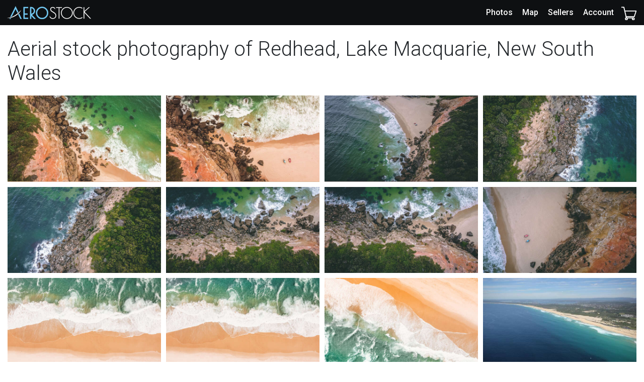

--- FILE ---
content_type: text/html; charset=utf-8
request_url: https://aerostock.com.au/l/nsw/lake-macquarie/redhead
body_size: 5336
content:
<!doctype html>
<html lang="en-AU">
<head>
    <meta charset="utf-8">
    <meta name="viewport" content="width=device-width, initial-scale=1.0, minimum-scale=1.0, maximum-scale=1.0, shrink-to-fit=no, user-scalable=no">
    <link rel="preconnect" href="https://fonts.gstatic.com" crossorigin>
    <link rel="preconnect" href="https://media.aerostock.com.au" crossorigin>
    <link rel="preload" as="style"
          href="https://fonts.googleapis.com/css2?family=Roboto:wght@100;300;400;500;700;900&display=swap">
    <link href="https://fonts.googleapis.com/css2?family=Roboto:wght@100;300;400;500;700;900&display=swap"
          media="print" onload="this.onload=null;this.removeAttribute('media');"
          rel="stylesheet">
    <link rel="stylesheet" href="https://aerostock.com.au/static/all.min.css?2c7483c20d7106eeef3c34de329edda1"/>
    <meta name="theme-color" content="#000000">

<title>Aerial stock photography of Redhead, Lake Macquarie, New South Wales</title><meta name="description" content="Get aerial stock photography of Redhead, Lake Macquarie, New South Wales."/><link rel="canonical" href="https://aerostock.com.au/l/nsw/lake-macquarie/redhead"/><meta property="og:title" content="Aerial stock photography of Redhead, Lake Macquarie, New South Wales" /><meta property="og:description" content="Get aerial stock photography of Redhead, Lake Macquarie, New South Wales." /><meta property="og:url" content="https://aerostock.com.au/l/nsw/lake-macquarie/redhead" /><script async src="https://www.googletagmanager.com/gtag/js?id=G-YS2DH8WRHE" defer></script>
        <script>
			window.dataLayer = window.dataLayer || [];
			function gtag() {
				dataLayer.push(arguments);
			}
			gtag('js', new Date());
			gtag('config', 'G-YS2DH8WRHE');
        </script></head>
<body>
<div id="appWrapper">
    <nav id="mainNavigation">
        <a href="https://aerostock.com.au/" id="mainLogo" alt="Aerostock">Aerostock</a>
        <ul>
            <li id="closeMainNavigation"><span></span></li>
            <li><a href="https://aerostock.com.au/photos">Photos</a></li>
                        <li><a href="https://aerostock.com.au/map">Map</a></li>
                                        <li><a href="https://aerostock.com.au/photographers">Sellers</a></li>
                                        <li><a href="https://account.aerostock.com.au/">Account</a></li>
                                    </ul>
        <a href="https://aerostock.com.au/cart" id="headerCart">
            <span>Cart</span>
                    </a>
        <div id="menuTrigger">
            <span></span>
            <span></span>
            <span></span>
        </div>
    </nav>


    <script type="application/ld+json">
        {
            "@context": "https://schema.org",
            "@type": "BreadcrumbList",
            "itemListElement": [{
                "@type": "ListItem",
                "position": 1,
                "name": "Australia",
                "item": "https://aerostock.com.au/l"
            },
            {
                "@type": "ListItem",
                "position": 2,
                "name": "New South Wales",
                "item": "https://aerostock.com.au/l/nsw"
            },
            {
                "@type": "ListItem",
                "position": 3,
                "name": "Lake Macquarie",
                 "item": "https://aerostock.com.au/l/nsw/lake-macquarie"
            },
            {
                "@type": "ListItem",
                "position": 4,
                "name": "Redhead",
                "item": "https://aerostock.com.au/l/nsw/lake-macquarie/redhead"
            }]
        }



    </script>

    <div class="container-fluid">


        <h1 class="mt-4">Aerial stock photography of Redhead, Lake Macquarie, New South Wales</h1>



        <div class="photoListingContainer bricklayer" id="photoListingContainer">
            <a class="photoListingItem" href="https://aerostock.com.au/photo/when-two-worlds-collide-680194">
            <div style="padding-top: 56.25%; background-color: #e5bea3;">
                <div>
                    <span class="title">When two worlds collide!!</span>
                    <img loading="lazy" src="https://media.aerostock.com.au/p/Ry7y/aerostock-4Xl8CrV62PV7ZdC3XERy7y-Xi4D-web-small.jpg" alt="When two worlds collide!!"/>
                </div>
            </div>
        </a>
            <a class="photoListingItem" href="https://aerostock.com.au/photo/cliff-beach-680195">
            <div style="padding-top: 56.25%; background-color: #dcbb9d;">
                <div>
                    <span class="title">The Cliff Beach</span>
                    <img loading="lazy" src="https://media.aerostock.com.au/p/2t5P/aerostock-4XlDllXtYhJ74353hq2t5P-DhNs-web-small.jpg" alt="The Cliff Beach"/>
                </div>
            </div>
        </a>
            <a class="photoListingItem" href="https://aerostock.com.au/photo/v-is-victory-680202">
            <div style="padding-top: 56.25%; background-color: #b6a8a8;">
                <div>
                    <span class="title">V is for Victory</span>
                    <img loading="lazy" src="https://media.aerostock.com.au/p/UhmG/aerostock-4XoD3xrha8CkaYFTUKUhmG-2zw-web-small.jpg" alt="V is for Victory"/>
                </div>
            </div>
        </a>
            <a class="photoListingItem" href="https://aerostock.com.au/photo/rock-collapse-680200">
            <div style="padding-top: 56.25%; background-color: #334c42;">
                <div>
                    <span class="title">Rock Collapse</span>
                    <img loading="lazy" src="https://media.aerostock.com.au/p/5Sbw/aerostock-4XoD2WdPasAGE2QjGl5Sbw-10I9E-web-small.jpg" alt="Rock Collapse"/>
                </div>
            </div>
        </a>
            <a class="photoListingItem" href="https://aerostock.com.au/photo/ocean-fighting-land-680201">
            <div style="padding-top: 56.25%; background-color: #405246;">
                <div>
                    <span class="title">Ocean Fighting the Land</span>
                    <img loading="lazy" src="https://media.aerostock.com.au/p/Wfs3/aerostock-4XoD3J5srbKn6xsN6vWfs3-s8A2-web-small.jpg" alt="Ocean Fighting the Land"/>
                </div>
            </div>
        </a>
            <a class="photoListingItem" href="https://aerostock.com.au/photo/on-edge-680203">
            <div style="padding-top: 56.25%; background-color: #3a4937;">
                <div>
                    <span class="title">On the Edge</span>
                    <img loading="lazy" src="https://media.aerostock.com.au/p/gcx5/aerostock-4XoD4vewbfs4kqr81mgcx5-qf79-web-small.jpg" alt="On the Edge"/>
                </div>
            </div>
        </a>
            <a class="photoListingItem" href="https://aerostock.com.au/photo/wall-680204">
            <div style="padding-top: 56.25%; background-color: #424c3e;">
                <div>
                    <span class="title">The Wall</span>
                    <img loading="lazy" src="https://media.aerostock.com.au/p/T8aX/aerostock-4XoD5lMSxKtenDx8RwT8aX-15ZJT-web-small.jpg" alt="The Wall"/>
                </div>
            </div>
        </a>
            <a class="photoListingItem" href="https://aerostock.com.au/photo/secluded-680206">
            <div style="padding-top: 56.25%; background-color: #907d71;">
                <div>
                    <span class="title">Secluded</span>
                    <img loading="lazy" src="https://media.aerostock.com.au/p/8woE/aerostock-4XoD7JOkVJpFW1oVyE8woE-SeEd-web-small.jpg" alt="Secluded"/>
                </div>
            </div>
        </a>
            <a class="photoListingItem" href="https://aerostock.com.au/photo/dcim-101media-dji-0244-jpg-680207">
            <div style="padding-top: 56.25%; background-color: #5b836c;">
                <div>
                    <span class="title">DCIM\101MEDIA\DJI_0244.JPG</span>
                    <img loading="lazy" src="https://media.aerostock.com.au/p/ZNNN/aerostock-4XvOsKWrfaLtvk7mbqZNNN-14qHL-web-small.jpg" alt="DCIM\101MEDIA\DJI_0244.JPG"/>
                </div>
            </div>
        </a>
            <a class="photoListingItem" href="https://aerostock.com.au/photo/dcim-101media-dji-0245-jpg-680208">
            <div style="padding-top: 56.25%; background-color: #508470;">
                <div>
                    <span class="title">DCIM\101MEDIA\DJI_0245.JPG</span>
                    <img loading="lazy" src="https://media.aerostock.com.au/p/9FYI/aerostock-4XvOtOBPibSj46dbQ39FYI-KWYH-web-small.jpg" alt="DCIM\101MEDIA\DJI_0245.JPG"/>
                </div>
            </div>
        </a>
            <a class="photoListingItem" href="https://aerostock.com.au/photo/dcim-101media-dji-0247-jpg-680209">
            <div style="padding-top: 56.25%; background-color: #f0e2d5;">
                <div>
                    <span class="title">DCIM\101MEDIA\DJI_0247.JPG</span>
                    <img loading="lazy" src="https://media.aerostock.com.au/p/6tae/aerostock-4XvOtwuIRmmMgk9AoH6tae-4bTe-web-small.jpg" alt="DCIM\101MEDIA\DJI_0247.JPG"/>
                </div>
            </div>
        </a>
            <a class="photoListingItem" href="https://aerostock.com.au/photo/140318-114509-camera1-06883-294682">
            <div style="padding-top: 66.67%; background-color: #28465b;">
                <div>
                    <span class="title">140318 114509 Camera1 06883</span>
                    <img loading="lazy" src="https://media.aerostock.com.au/p/XwSM/aerostock-4S2Up8gPxlmBK8QtzVXwSM-KZoE-web-small.jpg" alt="140318 114509 Camera1 06883"/>
                </div>
            </div>
        </a>
            <a class="photoListingItem" href="https://aerostock.com.au/photo/140318-114510-camera2-06885-294684">
            <div style="padding-top: 66.67%; background-color: #295055;">
                <div>
                    <span class="title">140318 114510 Camera2 06885</span>
                    <img loading="lazy" src="https://media.aerostock.com.au/p/17qn/aerostock-4S2Up8h8DjrOKvjumB17qn-4eW8-web-small.jpg" alt="140318 114510 Camera2 06885"/>
                </div>
            </div>
        </a>
            <a class="photoListingItem" href="https://aerostock.com.au/photo/140318-114510-camera3-06886-294685">
            <div style="padding-top: 66.67%; background-color: #315154;">
                <div>
                    <span class="title">140318 114510 Camera3 06886</span>
                    <img loading="lazy" src="https://media.aerostock.com.au/p/45C9/aerostock-4S2Up8hrG4Swxx2LBg45C9-161fM-web-small.jpg" alt="140318 114510 Camera3 06886"/>
                </div>
            </div>
        </a>
            <a class="photoListingItem" href="https://aerostock.com.au/photo/140318-114520-camera4-06887-294686">
            <div style="padding-top: 66.67%; background-color: #2d5069;">
                <div>
                    <span class="title">140318 114520 Camera4 06887</span>
                    <img loading="lazy" src="https://media.aerostock.com.au/p/ElFK/aerostock-4S2Up8iWgeliyvVfh1ElFK-EQsR-web-small.jpg" alt="140318 114520 Camera4 06887"/>
                </div>
            </div>
        </a>
            <a class="photoListingItem" href="https://aerostock.com.au/photo/140318-114523-camera1-06890-294689">
            <div style="padding-top: 66.67%; background-color: #2c5365;">
                <div>
                    <span class="title">140318 114523 Camera1 06890</span>
                    <img loading="lazy" src="https://media.aerostock.com.au/p/JrCi/aerostock-4S2Up8jGnE5YZmwwKeJrCi-lSWV-web-small.jpg" alt="140318 114523 Camera1 06890"/>
                </div>
            </div>
        </a>
            <a class="photoListingItem" href="https://aerostock.com.au/photo/140318-114523-camera2-06891-294690">
            <div style="padding-top: 66.67%; background-color: #315959;">
                <div>
                    <span class="title">140318 114523 Camera2 06891</span>
                    <img loading="lazy" src="https://media.aerostock.com.au/p/vEKe/aerostock-4S2Up8jyAu1sWRX2jVvEKe-tx2d-web-small.jpg" alt="140318 114523 Camera2 06891"/>
                </div>
            </div>
        </a>
            <a class="photoListingItem" href="https://aerostock.com.au/photo/140318-114523-camera3-06892-294691">
            <div style="padding-top: 66.67%; background-color: #375658;">
                <div>
                    <span class="title">140318 114523 Camera3 06892</span>
                    <img loading="lazy" src="https://media.aerostock.com.au/p/MFQM/aerostock-4S2Up8kgupWCGdL7k1MFQM-aNjm-web-small.jpg" alt="140318 114523 Camera3 06892"/>
                </div>
            </div>
        </a>
            <a class="photoListingItem" href="https://aerostock.com.au/photo/140318-114534-camera4-06894-294693">
            <div style="padding-top: 66.67%; background-color: #2b5066;">
                <div>
                    <span class="title">140318 114534 Camera4 06894</span>
                    <img loading="lazy" src="https://media.aerostock.com.au/p/NoHM/aerostock-4S2Up8lOC971rrwyv3NoHM-C4Mu-web-small.jpg" alt="140318 114534 Camera4 06894"/>
                </div>
            </div>
        </a>
            <a class="photoListingItem" href="https://aerostock.com.au/photo/140318-114454-camera1-06877-294676">
            <div style="padding-top: 66.67%; background-color: #2a4f65;">
                <div>
                    <span class="title">140318 114454 Camera1 06877</span>
                    <img loading="lazy" src="https://media.aerostock.com.au/p/2OEH/aerostock-4S2Up8dWJNTStdxSI32OEH-U608-web-small.jpg" alt="140318 114454 Camera1 06877"/>
                </div>
            </div>
        </a>
            <a class="photoListingItem" href="https://aerostock.com.au/photo/140318-114505-camera4-06880-294679">
            <div style="padding-top: 66.67%; background-color: #30576f;">
                <div>
                    <span class="title">140318 114505 Camera4 06880</span>
                    <img loading="lazy" src="https://media.aerostock.com.au/p/b4GZ/aerostock-4S2Up8fgLKjbBVAhwpb4GZ-zQ4F-web-small.jpg" alt="140318 114505 Camera4 06880"/>
                </div>
            </div>
        </a>
            <a class="photoListingItem" href="https://aerostock.com.au/photo/140318-114454-camera3-06879-294678">
            <div style="padding-top: 66.67%; background-color: #39585a;">
                <div>
                    <span class="title">140318 114454 Camera3 06879</span>
                    <img loading="lazy" src="https://media.aerostock.com.au/p/SWHm/aerostock-4S2Up8eyfqky4Rl6ZISWHm-2cjQ-web-small.jpg" alt="140318 114454 Camera3 06879"/>
                </div>
            </div>
        </a>
            <a class="photoListingItem" href="https://aerostock.com.au/photo/140318-114454-camera2-06878-294677">
            <div style="padding-top: 66.67%; background-color: #28555a;">
                <div>
                    <span class="title">140318 114454 Camera2 06878</span>
                    <img loading="lazy" src="https://media.aerostock.com.au/p/J0qw/aerostock-4S2Up8eGbtPog11pZzJ0qw-fkWE-web-small.jpg" alt="140318 114454 Camera2 06878"/>
                </div>
            </div>
        </a>
            <a class="photoListingItem" href="https://aerostock.com.au/photo/140318-114425-camera2-06864-294663">
            <div style="padding-top: 66.67%; background-color: #294652;">
                <div>
                    <span class="title">140318 114425 Camera2 06864</span>
                    <img loading="lazy" src="https://media.aerostock.com.au/p/BHmt/aerostock-4S2Up8XoGKS8tdtkBkBHmt-t0mI-web-small.jpg" alt="140318 114425 Camera2 06864"/>
                </div>
            </div>
        </a>
            <a class="photoListingItem" href="https://aerostock.com.au/photo/140318-114421-camera4-06859-294658">
            <div style="padding-top: 66.67%; background-color: #394f5c;">
                <div>
                    <span class="title">140318 114421 Camera4 06859</span>
                    <img loading="lazy" src="https://media.aerostock.com.au/p/hgTU/aerostock-4S2Up8WLtj2DA0k6h4hgTU-AEGG-web-small.jpg" alt="140318 114421 Camera4 06859"/>
                </div>
            </div>
        </a>
            <a class="photoListingItem" href="https://aerostock.com.au/photo/140318-114424-camera1-06862-294661">
            <div style="padding-top: 66.67%; background-color: #27496a;">
                <div>
                    <span class="title">140318 114424 Camera1 06862</span>
                    <img loading="lazy" src="https://media.aerostock.com.au/p/8x5G/aerostock-4S2Up8X1QGlfGwDPHR8x5G-W159-web-small.jpg" alt="140318 114424 Camera1 06862"/>
                </div>
            </div>
        </a>
            <a class="photoListingItem" href="https://aerostock.com.au/photo/140318-114425-camera3-06865-294664">
            <div style="padding-top: 66.67%; background-color: #43595c;">
                <div>
                    <span class="title">140318 114425 Camera3 06865</span>
                    <img loading="lazy" src="https://media.aerostock.com.au/p/zQt0/aerostock-4S2Up8YV9b1dps4ghOzQt0-2LE1-web-small.jpg" alt="140318 114425 Camera3 06865"/>
                </div>
            </div>
        </a>
            <a class="photoListingItem" href="https://aerostock.com.au/photo/140318-114435-camera4-06866-294665">
            <div style="padding-top: 66.67%; background-color: #34536e;">
                <div>
                    <span class="title">140318 114435 Camera4 06866</span>
                    <img loading="lazy" src="https://media.aerostock.com.au/p/zCy3/aerostock-4S2Up8Z893kfCwugaVzCy3-ni3X-web-small.jpg" alt="140318 114435 Camera4 06866"/>
                </div>
            </div>
        </a>
            <a class="photoListingItem" href="https://aerostock.com.au/photo/140318-114440-camera1-06869-294668">
            <div style="padding-top: 66.67%; background-color: #366a7e;">
                <div>
                    <span class="title">140318 114440 Camera1 06869</span>
                    <img loading="lazy" src="https://media.aerostock.com.au/p/aPES/aerostock-4S2Up8Zpun7WKagACNaPES-10SWQ-web-small.jpg" alt="140318 114440 Camera1 06869"/>
                </div>
            </div>
        </a>
            <a class="photoListingItem" href="https://aerostock.com.au/photo/140318-114451-camera4-06873-294672">
            <div style="padding-top: 66.67%; background-color: #346078;">
                <div>
                    <span class="title">140318 114451 Camera4 06873</span>
                    <img loading="lazy" src="https://media.aerostock.com.au/p/R8Ha/aerostock-4S2Up8cl86GhEUMcyNR8Ha-80b9-web-small.jpg" alt="140318 114451 Camera4 06873"/>
                </div>
            </div>
        </a>
            <a class="photoListingItem" href="https://aerostock.com.au/photo/140318-114441-camera3-06872-294671">
            <div style="padding-top: 66.67%; background-color: #374d52;">
                <div>
                    <span class="title">140318 114441 Camera3 06872</span>
                    <img loading="lazy" src="https://media.aerostock.com.au/p/Lbh7/aerostock-4S2Up8c4QxKDrVH8IRLbh7-hy57-web-small.jpg" alt="140318 114441 Camera3 06872"/>
                </div>
            </div>
        </a>
            <a class="photoListingItem" href="https://aerostock.com.au/photo/140318-114440-camera2-06870-294669">
            <div style="padding-top: 66.67%; background-color: #325450;">
                <div>
                    <span class="title">140318 114440 Camera2 06870</span>
                    <img loading="lazy" src="https://media.aerostock.com.au/p/JW7O/aerostock-4S2Up8bDD46NSuCxm8JW7O-OSBk-web-small.jpg" alt="140318 114440 Camera2 06870"/>
                </div>
            </div>
        </a>
            <a class="photoListingItem" href="https://aerostock.com.au/photo/131108-082613-camera3-03324-311724">
            <div style="padding-top: 66.67%; background-color: #547375;">
                <div>
                    <span class="title">131108 082613 Camera3 03324</span>
                    <img loading="lazy" src="https://media.aerostock.com.au/p/ARES/aerostock-4S2Ur0UaYnIyxiw0M4ARES-eJvN-web-small.jpg" alt="131108 082613 Camera3 03324"/>
                </div>
            </div>
        </a>
            <a class="photoListingItem" href="https://aerostock.com.au/photo/131108-082622-camera1-03329-311729">
            <div style="padding-top: 66.67%; background-color: #325260;">
                <div>
                    <span class="title">131108 082622 Camera1 03329</span>
                    <img loading="lazy" src="https://media.aerostock.com.au/p/mBnb/aerostock-4S2Ur0VIWZzqEG2nFQmBnb-qaoi-web-small.jpg" alt="131108 082622 Camera1 03329"/>
                </div>
            </div>
        </a>
            <a class="photoListingItem" href="https://aerostock.com.au/photo/131108-082623-camera2-03331-311731">
            <div style="padding-top: 66.67%; background-color: #3c5a5a;">
                <div>
                    <span class="title">131108 082623 Camera2 03331</span>
                    <img loading="lazy" src="https://media.aerostock.com.au/p/lGlF/aerostock-4S2Ur0VydUEPvo3PqLlGlF-U9A8-web-small.jpg" alt="131108 082623 Camera2 03331"/>
                </div>
            </div>
        </a>
            <a class="photoListingItem" href="https://aerostock.com.au/photo/131108-082623-camera3-03332-311732">
            <div style="padding-top: 66.67%; background-color: #405d63;">
                <div>
                    <span class="title">131108 082623 Camera3 03332</span>
                    <img loading="lazy" src="https://media.aerostock.com.au/p/CuDu/aerostock-4S2Ur0WkCvtdb8RaKcCuDu-bDdy-web-small.jpg" alt="131108 082623 Camera3 03332"/>
                </div>
            </div>
        </a>
            <a class="photoListingItem" href="https://aerostock.com.au/photo/131108-082632-camera1-03337-311737">
            <div style="padding-top: 66.67%; background-color: #415d62;">
                <div>
                    <span class="title">131108 082632 Camera1 03337</span>
                    <img loading="lazy" src="https://media.aerostock.com.au/p/RfPb/aerostock-4S2Ur0XON2H9CEcWr4RfPb-lCbU-web-small.jpg" alt="131108 082632 Camera1 03337"/>
                </div>
            </div>
        </a>
            <a class="photoListingItem" href="https://aerostock.com.au/photo/131108-082633-camera4-03340-311740">
            <div style="padding-top: 66.67%; background-color: #aab4bd;">
                <div>
                    <span class="title">131108 082633 Camera4 03340</span>
                    <img loading="lazy" src="https://media.aerostock.com.au/p/BEZg/aerostock-4S2Ur0ZUP94yb6IgR2BEZg-wCy-web-small.jpg" alt="131108 082633 Camera4 03340"/>
                </div>
            </div>
        </a>
            <a class="photoListingItem" href="https://aerostock.com.au/photo/131108-082633-camera2-03338-311738">
            <div style="padding-top: 66.67%; background-color: #435a54;">
                <div>
                    <span class="title">131108 082633 Camera2 03338</span>
                    <img loading="lazy" src="https://media.aerostock.com.au/p/WYeK/aerostock-4S2Ur0Y8fphsWlClMcWYeK-1DoX-web-small.jpg" alt="131108 082633 Camera2 03338"/>
                </div>
            </div>
        </a>
            <a class="photoListingItem" href="https://aerostock.com.au/photo/131108-082633-camera3-03339-311739">
            <div style="padding-top: 66.67%; background-color: #476064;">
                <div>
                    <span class="title">131108 082633 Camera3 03339</span>
                    <img loading="lazy" src="https://media.aerostock.com.au/p/OhsA/aerostock-4S2Ur0YoyhRcpg2znKOhsA-FS5j-web-small.jpg" alt="131108 082633 Camera3 03339"/>
                </div>
            </div>
        </a>
            <a class="photoListingItem" href="https://aerostock.com.au/photo/131108-082613-camera2-03323-311723">
            <div style="padding-top: 66.67%; background-color: #45625f;">
                <div>
                    <span class="title">131108 082613 Camera2 03323</span>
                    <img loading="lazy" src="https://media.aerostock.com.au/p/By8F/aerostock-4S2Ur0Tv82LTwEcp2YBy8F-12xzH-web-small.jpg" alt="131108 082613 Camera2 03323"/>
                </div>
            </div>
        </a>
            <a class="photoListingItem" href="https://aerostock.com.au/photo/131108-082612-camera1-03321-311721">
            <div style="padding-top: 66.67%; background-color: #375661;">
                <div>
                    <span class="title">131108 082612 Camera1 03321</span>
                    <img loading="lazy" src="https://media.aerostock.com.au/p/7d18/aerostock-4S2Ur0TBhueEwbKMGf7d18-UmlE-web-small.jpg" alt="131108 082612 Camera1 03321"/>
                </div>
            </div>
        </a>
            <a class="photoListingItem" href="https://aerostock.com.au/photo/131108-082653-camera4-03355-311755">
            <div style="padding-top: 66.67%; background-color: #72848d;">
                <div>
                    <span class="title">131108 082653 Camera4 03355</span>
                    <img loading="lazy" src="https://media.aerostock.com.au/p/Cjaw/aerostock-4S2Ur0eHKTA05P1HWuCjaw-3r4-web-small.jpg" alt="131108 082653 Camera4 03355"/>
                </div>
            </div>
        </a>
            <a class="photoListingItem" href="https://aerostock.com.au/photo/131108-082653-camera2-03354-311754">
            <div style="padding-top: 66.67%; background-color: #4b5751;">
                <div>
                    <span class="title">131108 082653 Camera2 03354</span>
                    <img loading="lazy" src="https://media.aerostock.com.au/p/9kz2/aerostock-4S2Ur0dbbv3Uk5po0U9kz2-dclH-web-small.jpg" alt="131108 082653 Camera2 03354"/>
                </div>
            </div>
        </a>
            <a class="photoListingItem" href="https://aerostock.com.au/photo/131108-082652-camera1-03353-311753">
            <div style="padding-top: 66.67%; background-color: #6a7c7c;">
                <div>
                    <span class="title">131108 082652 Camera1 03353</span>
                    <img loading="lazy" src="https://media.aerostock.com.au/p/RjY7/aerostock-4S2Ur0cx9Vm9n9Rw0ARjY7-ZAB1-web-small.jpg" alt="131108 082652 Camera1 03353"/>
                </div>
            </div>
        </a>
            <a class="photoListingItem" href="https://aerostock.com.au/photo/131108-082654-camera3-03357-311757">
            <div style="padding-top: 66.67%; background-color: #7f8c97;">
                <div>
                    <span class="title">131108 082654 Camera3 03357</span>
                    <img loading="lazy" src="https://media.aerostock.com.au/p/2orI/aerostock-4S2Ur0eynxIwor5l9F2orI-15YD7-web-small.jpg" alt="131108 082654 Camera3 03357"/>
                </div>
            </div>
        </a>
            <a class="photoListingItem" href="https://aerostock.com.au/photo/131108-082553-camera3-03309-311709">
            <div style="padding-top: 66.67%; background-color: #556164;">
                <div>
                    <span class="title">131108 082553 Camera3 03309</span>
                    <img loading="lazy" src="https://media.aerostock.com.au/p/Crsh/aerostock-4S2Ur0QRbQ1bU2AZLOCrsh-1Zmh-web-small.jpg" alt="131108 082553 Camera3 03309"/>
                </div>
            </div>
        </a>
            <a class="photoListingItem" href="https://aerostock.com.au/photo/131108-082601-camera1-03313-311713">
            <div style="padding-top: 66.67%; background-color: #48636a;">
                <div>
                    <span class="title">131108 082601 Camera1 03313</span>
                    <img loading="lazy" src="https://media.aerostock.com.au/p/91ZT/aerostock-4S2Ur0R8syNHvQslsH91ZT-OeZU-web-small.jpg" alt="131108 082601 Camera1 03313"/>
                </div>
            </div>
        </a>
            <a class="photoListingItem" href="https://aerostock.com.au/photo/131108-082603-camera2-03316-311716">
            <div style="padding-top: 66.67%; background-color: #74756d;">
                <div>
                    <span class="title">131108 082603 Camera2 03316</span>
                    <img loading="lazy" src="https://media.aerostock.com.au/p/pmSd/aerostock-4S2Ur0Rmx0ndilnlEzpmSd-2jY7-web-small.jpg" alt="131108 082603 Camera2 03316"/>
                </div>
            </div>
        </a>
            <a class="photoListingItem" href="https://aerostock.com.au/photo/131108-082603-camera3-03317-311717">
            <div style="padding-top: 66.67%; background-color: #576263;">
                <div>
                    <span class="title">131108 082603 Camera3 03317</span>
                    <img loading="lazy" src="https://media.aerostock.com.au/p/tiCS/aerostock-4S2Ur0SQKhwSIWpwiHtiCS-14Uc7-web-small.jpg" alt="131108 082603 Camera3 03317"/>
                </div>
            </div>
        </a>
    </div>

    <script>
		var infiniteScroll = {
			query: '',
			page: 1,
			total: 2,
			url: 'https://aerostock.com.au/l/nsw/lake-macquarie/redhead',
		}
    </script>

        <ul class="pagination justify-content-center">
                            <li class="page-item active">
                    <a class="page-link"
                       href="https://aerostock.com.au/l/nsw/lake-macquarie/redhead?page=1">1</a>
                </li>
                            <li class="page-item ">
                    <a class="page-link"
                       href="https://aerostock.com.au/l/nsw/lake-macquarie/redhead?page=2">2</a>
                </li>
                    </ul>

                    <p>
                Redhead,
                Lake Macquarie NSW 2290,
                Australia.
            </p>
            <div>
                <p>Complement your library of high resolution sky-high pics of Redhead New South Wales. Our supplier database provides high definition UAV images perfect for print or digital use.</p>
            </div>
        
                    <h3 class="text-center">Locations near Redhead</h3>
            <ul class="locationListing">
                                    <li><a href="/l/nsw/lake-macquarie/dudley">Dudley</a></li>
                                    <li><a href="/l/nsw/lake-macquarie/jewells">Jewells</a></li>
                                    <li><a href="/l/nsw/lake-macquarie/bennetts-green">Bennetts Green</a></li>
                                    <li><a href="/l/nsw/lake-macquarie/gateshead">Gateshead</a></li>
                                    <li><a href="/l/nsw/lake-macquarie/whitebridge">Whitebridge</a></li>
                                    <li><a href="/l/nsw/lake-macquarie/belmont-north">Belmont North</a></li>
                                    <li><a href="/l/nsw/lake-macquarie/belmont">Belmont</a></li>
                                    <li><a href="/l/nsw/lake-macquarie/kahibah">Kahibah</a></li>
                                    <li><a href="/l/nsw/lake-macquarie/belmont-south">Belmont South</a></li>
                                    <li><a href="/l/nsw/lake-macquarie/eleebana">Eleebana</a></li>
                                    <li><a href="/l/nsw/lake-macquarie/marks-point">Marks Point</a></li>
                                    <li><a href="/l/nsw/lake-macquarie/lake-macquarie">Lake Macquarie</a></li>
                                    <li><a href="/l/nsw/lake-macquarie/pelican">Pelican</a></li>
                                    <li><a href="/l/nsw/lake-macquarie/blacksmiths">Blacksmiths</a></li>
                                    <li><a href="/l/nsw/lake-macquarie/rankin-park">Rankin Park</a></li>
                                    <li><a href="/l/nsw/lake-macquarie/little-pelican">Little Pelican</a></li>
                            </ul>
        
        <ol itemscope itemtype="https://schema.org/BreadcrumbList" class="breadcrumbs">
            <li itemprop="itemListElement" itemscope
                itemtype="https://schema.org/ListItem">
                <a itemprop="item" href="https://aerostock.com.au/l">
                    <span itemprop="name">Australia</span></a>
                <meta itemprop="position" content="1"/>
            </li>
            ›
            <li itemprop="itemListElement" itemscope
                itemtype="https://schema.org/ListItem">
                <a itemprop="item" href="https://aerostock.com.au/l/nsw">
                    <span itemprop="name">New South Wales</span></a>
                <meta itemprop="position" content="2"/>
            </li>
            ›
            <li itemprop="itemListElement" itemscope
                itemtype="https://schema.org/ListItem">
                <a itemprop="item" href="https://aerostock.com.au/l/nsw/lake-macquarie">
                    <span itemprop="name">Lake Macquarie</span></a>
                <meta itemprop="position" content="3"/>
            </li>
            ›
            <li itemprop="itemListElement" itemscope
                itemtype="https://schema.org/ListItem">
                <span itemprop="name">Redhead</span>
                <meta itemprop="position" content="4"/>
            </li>
        </ol>

    </div>

</div><!--appWrapper-->
<footer>
    <section class="links">
        <div class="container">
            <div class="row">
                <div class="col-md-3">
                    <h4>Stock Photography</h4>
                    <ul>
                        <li><a href="https://aerostock.com.au/photos">Browse photos</a></li>
                        <li><a href="https://aerostock.com.au/l">Find by location</a></li>
                        <li><a href="https://aerostock.com.au/tags">Search by tag</a></li>
                    </ul>
                    <h4>Collections</h4>
                    <ul>
                        <li><a href="https://aerostock.com.au/collections/sydney-floods-2021">Sydney floods 2021</a></li>
                        <li><a href="https://aerostock.com.au/collections/brisbane-floods-2011">Brisbane floods 2011</a></li>
                    </ul>
                </div>
                <div class="col-md-3">
                    <h4>For Photographers</h4>
                    <ul>
                        <li><a href="https://aerostock.com.au/photographers">Sell your photos</a></li>
                    </ul>
                    <h4>Support</h4>
                    <ul>
                        <li><a href="https://account.aerostock.com.au/contact">Contact</a></li>
                        <li><a href="https://account.aerostock.com.au/hire">Hire a supplier</a></li>
                    </ul>
                </div>
                <div class="col-md-3">
                    <h4>Legal</h4>
                    <ul>
                        <li><a href="https://aerostock.com.au/terms">Terms of service</a></li>
                        <li><a href="https://aerostock.com.au/privacy-policy">Privacy policy</a></li>
                        <li><a href="https://aerostock.com.au/licence">Licence agreement</a></li>
                    </ul>
                </div>
                <div class="col-md-3">
                    <h4>Social</h4>
                    <ul>
                        <li><a href="https://www.instagram.com/aerostock.com.au/" target="_blank">Instagram</a></li>
                        <li><a href="https://www.facebook.com/aerostock.com.au/" target="_blank">Facebook</a></li>
                    </ul>
                </div>
            </div>
        </div>
    </section>
    <section class="copyright">
        <div class="container">
            &copy; 2026 AeroStock - Australia's largest stock aerial photo library. All rights
            reserved.
                                </div>
    </section>
</footer>
<script src="https://aerostock.com.au/static/all.min.js?2c7483c20d7106eeef3c34de329edda1" async></script>
<script type="application/ld+json">
    {
        "@context": "http://schema.org/",
        "@type": "Organization",
        "name": "AeroStock PTY",
        "url": "https://aerostock.com.au",
        "sameAs": [
			"https://www.instagram.com/aerostock.com.au/",
		 	"https://www.facebook.com/aerostock.com.au/"
		],
        "address": {
            "@type": "PostalAddress",
            "streetAddress": "PO Box 294",
            "addressLocality": "Coolum Beach",
            "addressRegion": "Queensland",
            "postalCode": "4573",
            "addressCountry": "Australia"
        },
        "telephone": "+61 1300 022 683"
    }

</script>
<script defer src="https://static.cloudflareinsights.com/beacon.min.js/vcd15cbe7772f49c399c6a5babf22c1241717689176015" integrity="sha512-ZpsOmlRQV6y907TI0dKBHq9Md29nnaEIPlkf84rnaERnq6zvWvPUqr2ft8M1aS28oN72PdrCzSjY4U6VaAw1EQ==" data-cf-beacon='{"version":"2024.11.0","token":"748c7d99545f4e9f832e6a015a4be059","r":1,"server_timing":{"name":{"cfCacheStatus":true,"cfEdge":true,"cfExtPri":true,"cfL4":true,"cfOrigin":true,"cfSpeedBrain":true},"location_startswith":null}}' crossorigin="anonymous"></script>
</body>
</html>

--- FILE ---
content_type: image/svg+xml
request_url: https://aerostock.com.au/static/img/shopping-cart-4.svg
body_size: -290
content:
<?xml version="1.0" encoding="utf-8"?>
<!-- Generator: Adobe Illustrator 23.0.3, SVG Export Plug-In . SVG Version: 6.00 Build 0)  -->
<svg version="1.1" id="Layer_1" xmlns="http://www.w3.org/2000/svg" xmlns:xlink="http://www.w3.org/1999/xlink" x="0px" y="0px"
	 viewBox="0 0 24 24" style="enable-background:new 0 0 24 24;" xml:space="preserve">
<style type="text/css">
	.st0{fill:none;stroke:#FFFFFF;stroke-width:1.5;stroke-linecap:round;stroke-linejoin:round;stroke-miterlimit:10;}
	.st1{fill:none;}
</style>
<g id="Outline_Icons">
	<g>
		<circle class="st0" cx="19" cy="22" r="1.5"/>
		<circle class="st0" cx="8" cy="22" r="1.5"/>
		<polyline class="st0" points="0.5,3.5 4,3.5 8,20.5 19,20.5 		"/>
		<polyline class="st0" points="7.5,18.5 20.5,18.5 23.5,9.5 5.4,9.5 		"/>
	</g>
</g>
<g id="Invisible_Shape">
	<rect class="st1" width="24" height="24"/>
</g>
</svg>
